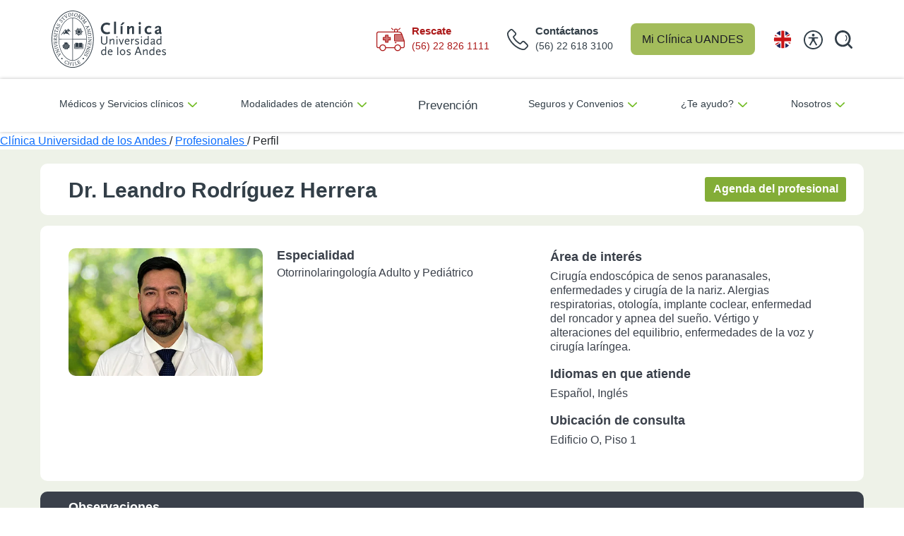

--- FILE ---
content_type: text/html; charset=utf-8
request_url: https://www.clinicauandes.cl/profesionales/perfil/dr-leandro-rodriguez-herrera
body_size: 15205
content:
 <!DOCTYPE html> <html lang="es"> <head> <script>
    var prefix = ['xxx', 'yyy', 'zzz'],
      middle = ['123', '678', '91011'],
      suffix = ['rst', 'njk', 'hxp'],

      random = function () {
        return Math.floor(Math.random() * 3);
      };

    var customUserId = prefix[random()] + '.' + middle[random()] + '@' + suffix[random()];

  </script> <script>dataLayer = [{ "userId": customUserId }];</script> <!-- Google Tag Manager --> <script>(function (w, d, s, l, i) {
      w[l] = w[l] || []; w[l].push({
        'gtm.start':
          new Date().getTime(), event: 'gtm.js'
      }); var f = d.getElementsByTagName(s)[0],
        j = d.createElement(s), dl = l != 'dataLayer' ? '&l=' + l : ''; j.async = true; j.src =
          'https://www.googletagmanager.com/gtm.js?id=' + i + dl; f.parentNode.insertBefore(j, f);
    })(window, document, 'script', 'dataLayer', 'GTM-M7JF9DM');</script> <!-- End Google Tag Manager --> <!-- Start of HubSpot Embed Code --> <script type="text/javascript" id="hs-script-loader" async defer src="//js.hs-scripts.com/45123327.js"></script> <!-- End of HubSpot Embed Code --> <title>
	Dr. Leandro Rodr&#237;guez Herrera | Cl&#237;nica UANDES
</title> <meta http-equiv="Content-Type" content="text/html; charset=UTF-8" /> <meta http-equiv="X-UA-Compatible" content="IE=edge,chrome=1"> <meta name="viewport" content="width=device-width,initial-scale=1"> <meta name="author" content="Clínica Universidad de los Andes"> <link rel="icon" href="/assets/images/favicon.ico?2025.12.16" /> <link rel="stylesheet" href="/assets/css/bundle.min.css?2025.08.14" type="text/css"> <link rel="stylesheet" href="/assets-new-home/css/styles.min.css?2025.12.16" type="text/css">  <!-- Presenta errores (Deshabilitado de manera general 26-04-2023)

  Solo es necesario en 3 paginas de seguros (Fue cargado de manera manual en las 3 paginas)
  
  <script>
    window.addEventListener("message", function (message) {
      if (message) {
        var data = JSON.parse(message.data);
        dataLayer.push({
          'event': data.event,
        });
      }
    }, false);
  </script>
  --> <meta name="description" content="Dr. Leandro Rodríguez Herrera - Otorrinolaringología Adulto y Pediátrico" /><meta property="og:title" content="Dr. Leandro Rodr&#237;guez Herrera | Cl&#237;nica UANDES" /><meta property="og:description" content="Dr. Leandro Rodr&#237;guez Herrera - Otorrinolaringolog&#237;a Adulto y Pedi&#225;trico" /><meta property="og:type" content="website" /><meta property="og:url" content="https://www.clinicauandes.cl/profesionales/perfil/dr-leandro-rodriguez-herrera" /><meta property="og:site_name" content="Uandes" /><style type="text/css" media="all">.grecaptcha-badge {
     visibility: hidden;
}
.stickyHours img {
    aspect-ratio: 1/1;
    width: 29px;
    padding: 0px!important;
    margin-right: 1.5rem;
}</style><style type="text/css" media="all">header nav ul li:nth-child(6) a i {
    display:none;
}
.mb-acordeon {
    margin-bottom: 3rem;
}


.ua-footer.uandes-custom .ua-newsletter input#Email-1 {
    width: 280px!important;
}
.uandes-navbar-mobile .boxMob-select-language .esconde {
    display: block!important;
}


/* Tamaño de imagenes (Mejora CLS) */
.ua-header .navbar-brand img {
    display: inline-block;
    width: 162px;
    aspect-ratio: 162/82;
}
.ua-header.uandes-custom.sticky .logo img {
    width: 88px;
    height: 44px;
}
.ua-footer.uandes-custom .logo-footer {
    width: 175px;
    height: 89px;
}
.ua-footer.uandes-custom .logo-footer-2 {
    width: 80px;
    height: 94px;
}
.ua-footer.uandes-custom .logo-footer-3 {
    width: 76px;
    height: 76px;
}</style><style type="text/css" media="all">.box-select-language .menu-lfi-idioma-cua {list-style: none;padding: 0;}
.ua-header .box-select-language .select-language:after {display: none;}
.ua-header.uandes-custom .nav-item .box-select-language .menu-lfi-idioma-cua a {font-size: 15px;font-family: sans-serif;}

.ua-header #navbarSupportedContent .boxMob-select-language .select-language:after { right: 10px; display: none;}
.boxMob-select-language { display: flex; }
.boxMob-select-language .menu-lfi-idioma-cua li { padding-left: 0;}
.boxMob-select-language .menu-lfi-idioma-cua li a { font-size: 15px;
    padding: 0;
    color: #000;
    text-decoration: none;
    font-family: sans-serif !important;}

.sin-idioma { width: 140px !important;}
@media only screen and (max-width: 1200px) {
  .sin-idioma { width: 112px !important;}
}


.esconde {
 display:none !important; 
}

@media only screen and (max-width: 991px) {
  .uandes-navbar-mobile .boxMob-select-language {
    position: absolute;
    width: 92px;
    top: 2.7rem;
    left: auto;
    right: 9rem;
    overflow: hidden;
}
  .boxMob-select-language .col-md-4 {flex: 0 0 auto;
    width: 30px;
    padding-left: 0; padding-right: 0;}
  .boxMob-select-language .col-md-4 img { padding-right: 0 !important; }
  .boxMob-select-language .col-md-8 {flex: 0 0 auto;
    width: 40px;}
}
@media only screen and (max-width: 769px) {
.uandes-navbar-mobile .boxMob-select-language {
     position: absolute;
    width: 62px;
    left: auto;
    right: 6.4rem;
    top: 1.9rem;
    overflow: hidden;
}
}</style><style type="text/css" media="all">.btn-accessibility {
  left: -70px;
}
.sticky-accessibility {
  right: 74px;
}</style><style type="text/css" media="all">.s-reserva {
    background: #EEF2E8;
    padding: 20px 0;
    color: #3A404A;
}

.s-reserva .container {
    max-width: 1190px;
}

.medico-tratante-top {
    background: #fff;
    display: flex;
    border-radius:10px;
    justify-content: flex-end;;
    align-items: center;
    padding: 14px 20px 14px 40px;
    margin-bottom: 15px;
    flex-direction:row;
}

.medico-tratante-top h1 {
    font-size: 30px;
    margin: 3px 0 0;
    font-weight: 800;
    line-height: 1;
    flex: auto;
}

@media only screen and (max-width: 768px) {
    .medico-tratante-top {
        flex-direction: column;
        border-radius:10px;
        padding: 14px 10px;
    }
}

.btn-ua {
    font-size: 16px !important;
    width: 140px !important;
    height: 35px !important;
}

.btn-ua {
    background: #D3D3D3;
    width: 97px;
    max-width: 100%;
    height: 23.75px;
    border-radius: 3.13px;
    border: none;
    font-weight: 600;
    font-size: 8.75px;
    color: #fff;
    display: inline-flex;
    align-items: center;
    justify-content: center;
    text-align: center;
    padding: 2.5px;
    text-decoration: none;
    cursor: pointer;
}

.medico-tratante-top .btn-ua {
    width: 200px !important;
}

.btn-ua.activo {
    background: #83AD37;
    margin:5px;
}

.btn-ua.activo2 {
    background: #EB8611;
    margin:5px;
}

@media only screen and (max-width: 768px) {
    .btn-ua.activo .btn-ua-activo2 {
    margin:10px;
    }
}

.ficha-medico-tratante {
    display: flex;
    padding: 32px 40px;
    border-radius:10px;
    background: #fff;
    margin-bottom: 15px;
}

.ficha-medico-tratante__izq {
    display: flex;
    width: 60%;
    min-width: 60%;
}

.ficha-medico-tratante__izq figure {
    width: 275px;
    margin-right: 20px;
}

.ficha-medico-tratante__izq figure img {
    width: 275px;
    border-radius:10px;
}

.ficha-medico-tratante .datos-medico {
    padding-right: 30px;
}

.ficha-medico-tratante__izq .datos-medico {
    flex-grow: 1;
}

.ficha-medico-tratante__der {
    width: 40%;
    min-width: 40%;
    padding-left: 30px;
}

.ficha-medico-tratante .datos-medico .item-dato h5 {
    margin: 0 0 4px;
    font-size: 18px;
    font-weight: 600;
}
.ficha-medico-tratante .datos-medico .item-dato h5 .icono-titulo {
    vertical-align: middle;
    width: 25px;
    text-align: center;
    margin-bottom: 5px;
    display: inline-block;
    margin-left: -30px;
}
.ficha-medico-tratante .datos-medico .item-dato p {
    font-size: 16px;
    line-height: 1.3;
}

@media only screen and (max-width: 991px) {
    .ficha-medico-tratante {
        flex-direction: column;
        padding: 22px;
    }
}

@media only screen and (max-width: 991px) {
    .ficha-medico-tratante__izq {
        width: 100%;
        min-width: 100%;
        flex-direction: column;
    }

    .ficha-medico-tratante__izq figure {
        width: 100%;
        margin-right: 0;
        margin-bottom: 20px;
    }

    .ficha-medico-tratante__der {
        width: 100%;
        min-width: 100%;
    }

    .medico-tratante-top h1 {
        font-size: 20px;
        margin-bottom: 10px;
    }
}

.observaciones-medico {
    margin-bottom: 15px;
    border-radius:10px;
}

.observaciones-medico__header {
    background: #3A404A;
    border-radius: 10px 10px 0px 0px;
    padding: 12px 40px 10px;
}

.observaciones-medico__header h3 {
    margin: 0;
    color: #fff;
    font-size: 18px;
    font-weight: 600;
}

.observaciones-medico__body {
    background: #fff;
    border-radius: 0px 0px 10px 10px;
    padding: 20px 40px;
}

.observaciones-medico__body ul {
    list-style: none;
    padding: 0;
}

.observaciones-medico__body ul li {
    font-size: 16px;
    position: relative;
    padding-left: 12px;
    margin-bottom: 10px;
}

.observaciones-medico__body ul li:before {
    content: "";
    width: 4px;
    height: 4px;
    border-radius: 50%;
    background: #83AD37;
    position: absolute;
    left: 0;
    top: 8px;
}

.cuadro-medico {
    padding: 24px 40px;
    border-radius:10px;
    background: #fff;
    margin-bottom: 15px;
    height: 100%;
}

.cuadro-medico h4 {
    margin: 0 0 10px;
    font-size: 18px;
    font-weight: 600;
}

@media only screen and (max-width: 991px) {
    .observaciones-medico__header {
        border-radius:10px;
        padding: 12px 20px 10px;
    }

    .cuadro-medico {
        border-radius:10px;
        padding: 20px 20px 10px;
    }
}</style><style type="text/css" media="all">.this-list {
	margin: 2rem 0rem;
}
.this-list .col-lg-4,
.this-list .col-lg-6 {
	margin-bottom: 2rem;
	display: flex;
	justify-content: center;
}

.this-list  .botones.flex-center {
	justify-content: space-around !important;
}

@media (min-width: 992px) {
  .this-list  .botones.flex-center {
	  display: flex;
  }
  .this-list  .botones.flex-center .btn.btn-verde {
	  color: #fff;
  }

  .this-list  .botones-mobile {
	  display: none;
  }

}

@media (max-width: 991px) {
  .this-list  .botones.flex-center {
	  display: none;
  }

  .this-list  .botones-mobile {
	  display: flex;
    justify-content: space-around;
  }

  .this-list  .box-esp figure,
  .this-list  .box-esp figure img {
	  width: 100% !important;
  }
}

aside .grid-esp .box-esp .texto-esp .botones a {
  margin: 0 5px;
  font-size: .58em;
  padding: 0.6em 1.2em;
  color: #fff;
}


/* Tamaño de imagenes (Mejora CLS) */
.ficha-doctor figure img {
  width: 100%;
  aspect-ratio: 398/263;
  object-fit: cover;
}

.titulo-doctor img {
  width: 37px;
  height: 35px;
}

.titulo-doctor img.ic-doc {
  width: 32px;
  height: 35px;
}
.medico-tratante-top .btn-ua:hover {
    color: #fff;
    text-transform: none;
}</style><meta name="Generator" content="Sitefinity 15.3.8528.0 DX" /><link rel="canonical" href="https://www.clinicauandes.cl/profesionales/perfil/dr-leandro-rodriguez-herrera" />
                                        <script type = 'text/javascript' >
                                           window.__lc = window.__lc || {};
                                                    window.__lc.license = 11544998;
                                                    (function() {
                                                        var lc = document.createElement('script'); lc.type = 'text/javascript'; lc.async = true;
                                                        lc.src = ('https:' == document.location.protocol ? 'https://' : 'http://') + 'cdn.livechatinc.com/tracking.js';
                                                        var s = document.getElementsByTagName('script')[0]; s.parentNode.insertBefore(lc, s);
                                                    })();
                                        </script><script type="application/json" id="sf-insight-metadata">
	{"contentMetadata":"{\"Id\":\"fd76618d-508e-4e72-aa43-9dcb93bb056f\",\"ContentType\":\"Profesionales\",\"Title\":\"Dr. Leandro Rodríguez Herrera\",\"CanonicalTitle\":\"Dr. Leandro Rodríguez Herrera\",\"CanonicalUrl\":\"https://www.clinicauandes.cl/profesionales/perfil/dr-leandro-rodriguez-herrera\",\"Language\":\"es\",\"CreatedOn\":\"2019-12-19T18:53:46Z\",\"ModifiedOn\":\"2025-11-05T14:22:19.59Z\",\"SiteId\":\"6cc1caa0-09a1-49c0-9f51-f29eb66b6741\",\"SiteName\":\"Uandes\",\"ModuleName\":\"Profesionales\",\"Hierarchies\":[{\"Id\":\"5b91f459-1c23-44f1-8754-654781ab8e43\",\"Title\":\"Centro de Oído\",\"Parent\":{\"Id\":\"7d194da8-7112-4c2f-9aa3-caaf183b277c\",\"Title\":\"Centros - Programas\"}},{\"Id\":\"d5006f61-2352-4a13-a5a9-98a5abba7ebd\",\"Title\":\"Otorrinolaringología\",\"Parent\":{\"Id\":\"c0cfd2e5-3d40-4ccd-a507-e8d348f40cd6\",\"Title\":\"Especialidades\"}}],\"SFDataProviderName\":\"OpenAccessProvider\",\"PageId\":\"5a2df45f-6d31-4da3-b674-b67ff5fdd72e\",\"PageTitle\":\"Perfil\",\"PageCanonicalTitle\":\"Perfil\",\"PageCanonicalUrl\":\"https://www.clinicauandes.cl/profesionales/perfil\"}","videosMetadata":"[]"}
</script><script type="application/json" id="sf-insight-settings">
	{"apiServerUrl":"https://api.insight.sitefinity.com","apiKey":"8c807b24-3431-2be4-2d99-a2030a277800","applicationName":"Website","trackingCookieDomain":"","keepDecTrackingCookieOnTrackingConsentRejection":false,"slidingExpirationForTrackingCookie":false,"maxAgeForTrackingCookieInDays":365,"trackYouTubeVideos":true,"crossDomainTrackingEntries":["www.clinicauandes.cl"],"strategy":"Persist|False","docsHrefTestExpressions":[".*\\/docs\\/.+\\.{1}.+((\\?|\\\u0026)sfvrsn=.+){1}$",".+((\\?|\\\u0026)sf_dm_key=.+){1}$"],"sessionLengthInMinutes":30,"trackVimeoVideos":true,"useSecureCookies":true}
</script><script type="text/javascript" src="/WebResource.axd?d=[base64]&amp;t=638981375920000000">

</script><script src="https://cdn.insight.sitefinity.com/sdk/sitefinity-insight-client.min.3.1.44.js" crossorigin="" async="async">

</script> <script type="text/javascript">
(function() {
    function load_script() {                   
        var s = document.createElement('script');
        s.id = 'hs-script-loader'
        s.type = 'text/javascript';
        s.async = true;
        s.src = '//js.hs-scripts.com/45123327.js';
        var x = document.getElementsByTagName('script')[0];
        x.parentNode.insertBefore(s, x);
    }

    function handle_tracking_change(canTrack) {
        if (canTrack) {
            load_script();
        }
        else {
            if (typeof(_hsq) !== 'undefined') {
                _hsq.push(['revokeCookieConsent']);
            }
        }
    }

    function on_content_loaded() {
        if (window.TrackingConsentManager) {
            TrackingConsentManager.addEventListener('ConsentChanged', handle_tracking_change);
            handle_tracking_change(TrackingConsentManager.canTrackCurrentUser());
        }
        else {
            handle_tracking_change(true);
        }
    }

    if (window.addEventListener) window.addEventListener('DOMContentLoaded', on_content_loaded, false);
    else if (window.attachEvent) window.attachEvent('onload', on_content_loaded);
})();
</script></head> <body> <!-- Google Tag Manager (noscript) --> <noscript><iframe src="https://www.googletagmanager.com/ns.html?id=GTM-M7JF9DM" height="0" width="0"
      style="display:none;visibility:hidden"></iframe></noscript> <!-- End Google Tag Manager (noscript) -->  <!-- ORDEN 01 MENU MOBILE --> 








<!-- Menu mobile -->
<section class="cua-header-mobile d-block d-lg-none"><nav class="container d-flex nav_mobile"><a target="_parent" href="https://www.clinicauandes.cl"><img alt="Clínica UANDES" src="/assets-new-home/images/logo-header.svg" data-sf-ec-immutable="" /></a>

 <div class="button_group"><div class="button_nav"><img id="button_phone_mobile" alt="rescate" src="/assets-new-home/images/ico_phone_red.svg" width="30" data-sf-ec-immutable="" /></div><div class="button_nav"><a target="_blank" href="/mi-clinica-uandes"><img alt="mi_clinica" src="/assets-new-home/images/ico_user_mobile.svg" width="32" data-sf-ec-immutable="" /></a>
 </div><div class="button_nav button_menu" id="button_menu"><img alt="mi_clinica" src="/assets/images/ico_bars.svg" width="30" data-sf-ec-immutable="" /></div></div><div class="desplegable_phone hide"><div class="central"><a href="tel:56 22 618 3100"><img src="/assets-new-home/images/header-phone-mobile.svg" alt="" data-sf-ec-immutable="" /><span>Cont&aacute;ctanos</span> (56) 22 618 3100</a>
 </div><div class="rescate"><a href="tel:56 22 826 1111"><img src="/assets-new-home/images/header-ambulancia-mobile.svg" alt="" data-sf-ec-immutable="" /><span>Rescate</span> (56) 22 826 1111</a>
 </div></div></nav><nav class="main_menu_mobile_buttons hide"><div class="button_search"><input type="search" id="texto_buscar_mobile" /><img id="buscar_lupa_mobile" alt="search" src="/assets-new-home/images/ico_lupa.svg" width="25" data-sf-ec-immutable="" /></div><div class="list_menu"><div class="btn_menu"><span id="btn_menu_mobile_1"><img src="/assets-new-home/images/ico_arrow_menu.svg" alt="" data-sf-ec-immutable="" />M&eacute;dicos y Servicios cl&iacute;nicos</span>
 </div><div class="btn_menu"><span id="btn_menu_mobile_2"><img src="/assets-new-home/images/ico_arrow_menu.svg" alt="" data-sf-ec-immutable="" />Modalidades de atenci&oacute;n</span>
 </div><div class="btn_menu"><a href="/prevencion-y-bienestar"><span><img src="/assets-new-home/images/ico_arrow_menu.svg" alt="" data-sf-ec-immutable="" />Prevenci&oacute;n</span>
 </a>
 </div><div class="btn_menu"><span id="btn_menu_mobile_4"><img src="/assets-new-home/images/ico_arrow_menu.svg" alt="" data-sf-ec-immutable="" />Seguros y Convenios</span>
 </div><div class="btn_menu"><span id="btn_menu_mobile_5"><img src="/assets-new-home/images/ico_arrow_menu.svg" alt="" data-sf-ec-immutable="" />&iquest;Te ayudo?</span>
 </div><div class="btn_menu" style="border:0;"><span id="btn_menu_mobile_6"><img src="/assets-new-home/images/ico_arrow_menu.svg" alt="" data-sf-ec-immutable="" />Nosotros</span>
 </div><div class="paciente_internacional"><a href="/en/international-patient"><img alt="idioma" src="/assets-new-home/images/ico_idioma.svg" width="27" data-sf-ec-immutable="" />International patient
                </a>
 </div></div><!-- .list_menu -->


 <div class="submenu_mobile menu_mobile_1 hide"><div class="btn_regresar"><img src="/assets-new-home/images/btn_regresar.svg" alt="" data-sf-ec-immutable="" />Volver</div><div class="categorias"><p class="titulo_categoria">Equipos m&eacute;dicos</p><ul><li><a href="/medicos-y-especialidades/buscador-de-medicos"><img src="/assets-new-home/images/arrow_submenu_mobile.svg" alt="" data-sf-ec-immutable="" />M&eacute;dicos y profesionales</a></li><li><a href="/medicos-y-especialidades/especialidades"><img src="/assets-new-home/images/arrow_submenu_mobile.svg" alt="" data-sf-ec-immutable="" />Especialidades</a></li><li><a href="/centros-y-programas"><img src="/assets-new-home/images/arrow_submenu_mobile.svg" alt="" data-sf-ec-immutable="" />Centros y Programas</a></li><li><a href="/centros-y-programas/centro-de-cancer"><img src="/assets-new-home/images/arrow_submenu_mobile.svg" alt="" data-sf-ec-immutable="" />Centro de C&aacute;ncer</a></li></ul></div><div class="categorias"><p class="titulo_categoria">Servicios y unidades</p><ul><li><a href="/servicios-en-linea/resultado-de-examenes"><img src="/assets-new-home/images/arrow_submenu_mobile.svg" alt="" data-sf-ec-immutable="" />Resultados de ex&aacute;menes</a></li><li><a href="/servicios-y-unidades/laboratorio"><img src="/assets-new-home/images/arrow_submenu_mobile.svg" alt="" data-sf-ec-immutable="" />Laboratorio</a></li><li><a href="/servicios-y-unidades/imagenes"><img src="/assets-new-home/images/arrow_submenu_mobile.svg" alt="" data-sf-ec-immutable="" />Im&aacute;genes</a></li><li><a href="/medicos-y-especialidades/especialidades/kinesiologia"><img src="/assets-new-home/images/arrow_submenu_mobile.svg" alt="" data-sf-ec-immutable="" />Kinesiolog&iacute;a</a></li><li><a href="/medicos-y-especialidades/especialidades/terapia-ocupacional"><img src="/assets-new-home/images/arrow_submenu_mobile.svg" alt="" data-sf-ec-immutable="" />Terapia ocupacional</a></li><li><a href="/servicios-y-unidades/atencion-ambulatoria/unidad-medico-de-cabecera"><img src="/assets-new-home/images/arrow_submenu_mobile.svg" alt="" data-sf-ec-immutable="" />M&eacute;dico de Cabecera</a></li><li><a href="/servicios-y-unidades/vacunatorio"><img src="/assets-new-home/images/arrow_submenu_mobile.svg" alt="" data-sf-ec-immutable="" />Vacunatorio</a></li><li><a href="/servicios-y-unidades/atencion-ambulatoria/endoscopia"><img src="/assets-new-home/images/arrow_submenu_mobile.svg" alt="" data-sf-ec-immutable="" />Endoscop&iacute;a</a></li><li><a href="/medicos-y-especialidades/especialidades/odontologia"><img src="/assets-new-home/images/arrow_submenu_mobile.svg" alt="" data-sf-ec-immutable="" />Dental</a></li><li><a href="/examenes-y-procedimientos/procedimientos"><img src="/assets-new-home/images/arrow_submenu_mobile.svg" alt="" data-sf-ec-immutable="" />Procedimientos</a></li><li><a href="/seguros-convenios/convenio-mass-general"><img src="/assets-new-home/images/arrow_submenu_mobile.svg" alt="" data-sf-ec-immutable="" />Segunda opini&oacute;n EE.UU.</a></li><li><a href="/servicios-y-unidades/banco-de-sangre"><img src="/assets-new-home/images/arrow_submenu_mobile.svg" alt="" data-sf-ec-immutable="" />Banco de Sangre</a></li><li><a href="/servicios-y-unidades"><img src="/assets-new-home/images/arrow_submenu_mobile.svg" alt="" data-sf-ec-immutable="" />Otros</a></li></ul></div><div class="categorias m-0"><p class="titulo_categoria">Hospitalizaci&oacute;n</p><ul><li><a href="/maternidad"><img src="/assets-new-home/images/arrow_submenu_mobile.svg" alt="" data-sf-ec-immutable="" />Maternidad</a></li><li><a href="/cirugia"><img src="/assets-new-home/images/arrow_submenu_mobile.svg" alt="" data-sf-ec-immutable="" />Cirug&iacute;a</a></li><li><a href="/servicios-y-unidades/cirugia-y-hospitalizacion/hospitalizacion"><img src="/assets-new-home/images/arrow_submenu_mobile.svg" alt="" data-sf-ec-immutable="" />Hospitalizaci&oacute;n</a></li></ul></div></div><div class="submenu_mobile menu_mobile_2 hide"><div class="btn_regresar"><img src="/assets-new-home/images/btn_regresar.svg" alt="" data-sf-ec-immutable="" />Volver</div><div class="categorias mt-2"><ul><li><a href="/reserva-de-horas-presencial"><img src="/assets-new-home/images/arrow_submenu_mobile.svg" alt="" data-sf-ec-immutable="" />Presencial</a></li><li><a href="/servicios-y-unidades/atencion-a-domicilio"><img src="/assets-new-home/images/arrow_submenu_mobile.svg" alt="" data-sf-ec-immutable="" />Atenci&oacute;n a domicilio</a></li><li><a href="/servicios-y-unidades/atencion-ambulatoria/unidad-de-hospitalizacion-domiciliaria"><img src="/assets-new-home/images/arrow_submenu_mobile.svg" alt="" data-sf-ec-immutable="" />Hospitalizaci&oacute;n domiciliaria</a></li><li><a href="/servicios-y-unidades/telemedicina"><img src="/assets-new-home/images/arrow_submenu_mobile.svg" alt="" data-sf-ec-immutable="" />Telemedicina</a></li><li><a href="/servicio-de-teleurgencia"><img src="/assets-new-home/images/arrow_submenu_mobile.svg" alt="" data-sf-ec-immutable="" />TeleUrgencia</a></li><li><a href="/servicios-en-linea/paciente-regional"><img src="/assets-new-home/images/arrow_submenu_mobile.svg" alt="" data-sf-ec-immutable="" />Pacientes de Regiones</a></li><li><a href="/paciente-internacional"><img src="/assets-new-home/images/arrow_submenu_mobile.svg" alt="" data-sf-ec-immutable="" />Pacientes Internacionales</a></li></ul></div></div><div class="submenu_mobile menu_mobile_4 hide"><div class="btn_regresar"><img src="/assets-new-home/images/btn_regresar.svg" alt="" data-sf-ec-immutable="" />Volver</div><div class="categorias mt-2"><ul><li><a href="/seguros"><img src="/assets-new-home/images/arrow_submenu_mobile.svg" alt="" data-sf-ec-immutable="" />Seguros</a></li><li><a href="/convenio-de-accidentes"><img src="/assets-new-home/images/arrow_submenu_mobile.svg" alt="" data-sf-ec-immutable="" />Convenio de Accidentes</a></li><li><a href="/seguros-convenios/convenio-de-maternidad"><img src="/assets-new-home/images/arrow_submenu_mobile.svg" alt="" data-sf-ec-immutable="" />Convenio de Maternidad</a></li><li><a href="/seguros-convenios/prevision/isapres"><img src="/assets-new-home/images/arrow_submenu_mobile.svg" alt="" data-sf-ec-immutable="" />Isapres preferentes</a></li><li><a href="/seguros-convenios/prevision/fonasa"><img src="/assets-new-home/images/arrow_submenu_mobile.svg" alt="" data-sf-ec-immutable="" />Fonasa</a></li></ul></div></div><div class="submenu_mobile menu_mobile_5 hide"><div class="btn_regresar"><img src="/assets-new-home/images/btn_regresar.svg" alt="" data-sf-ec-immutable="" />Volver</div><div class="categorias"><p class="titulo_categoria">Comun&iacute;quese con nosotros</p><ul><li><a href="/servicios-en-linea/felicitaciones-y-sugerencias"><img src="/assets-new-home/images/arrow_submenu_mobile.svg" alt="" data-sf-ec-immutable="" />Felicitaciones</a></li><li><a href="/servicios-en-linea/sugerencias"><img src="/assets-new-home/images/arrow_submenu_mobile.svg" alt="" data-sf-ec-immutable="" />Sugerencias</a></li><li><a href="/servicios-en-linea/reclamos"><img src="/assets-new-home/images/arrow_submenu_mobile.svg" alt="" data-sf-ec-immutable="" />Reclamos</a></li><li><a href="/servicio-al-paciente"><img src="/assets-new-home/images/arrow_submenu_mobile.svg" alt="" data-sf-ec-immutable="" />Oficina Servicio al paciente</a></li><li><a href="/servicios-en-linea/premio-daisy-2021"><img src="/assets-new-home/images/arrow_submenu_mobile.svg" alt="" data-sf-ec-immutable="" />Premio DAISY</a></li></ul></div><div class="categorias"><p class="titulo_categoria">Solicitudes en l&iacute;nea</p><ul><li><a href="/servicios-en-linea/solicitud-de-informacion-clinica"><img src="/assets-new-home/images/arrow_submenu_mobile.svg" alt="" data-sf-ec-immutable="" />Informaci&oacute;n Ficha cl&iacute;nica</a></li><li><a href="/servicios-en-linea/solicitud-de-certificado-ley-21-doc"><img src="/assets-new-home/images/arrow_submenu_mobile.svg" alt="" data-sf-ec-immutable="" />Certificado Ley 21.309</a></li><li><a href="/servicios-en-linea/revision-de-cuentas"><img src="/assets-new-home/images/arrow_submenu_mobile.svg" alt="" data-sf-ec-immutable="" />Solicitud de cuentas</a></li><li><a href="/servicios-en-linea/solicitud-clave-mi-clinica-uandes"><img src="/assets-new-home/images/arrow_submenu_mobile.svg" alt="" data-sf-ec-immutable="" />Solicitud clave M&iacute; Cl&iacute;nica UANDES</a></li><li><a href="/servicios-en-linea/solicitud-de-documentos"><img src="/assets-new-home/images/arrow_submenu_mobile.svg" alt="" data-sf-ec-immutable="" />Otras solicitudes</a></li></ul></div><div class="categorias"><p class="titulo_categoria">Presupuesto</p><ul><li><a href="/aranceles"><img src="/assets-new-home/images/arrow_submenu_mobile.svg" alt="" data-sf-ec-immutable="" />Aranceles</a></li><li><a href="/servicios-en-linea/presupuestos"><img src="/assets-new-home/images/arrow_submenu_mobile.svg" alt="" data-sf-ec-immutable="" />Presupuestos</a></li></ul></div></div><div class="submenu_mobile menu_mobile_6 hide"><div class="btn_regresar"><img src="/assets-new-home/images/btn_regresar.svg" alt="" data-sf-ec-immutable="" />Volver</div><div class="categorias"><p class="titulo_categoria">Quienes somos</p><ul><li><a href="/quienes-somos/mision-y-vision"><img src="/assets-new-home/images/arrow_submenu_mobile.svg" alt="" data-sf-ec-immutable="" />Nuestra identidad</a></li><li><a href="/quienes-somos/gobierno-corporativo/equipo-de-administracion"><img src="/assets-new-home/images/arrow_submenu_mobile.svg" alt="" data-sf-ec-immutable="" />Gobierno corporativo</a></li><li><a href="/quienes-somos/capellania"><img src="/assets-new-home/images/arrow_submenu_mobile.svg" alt="" data-sf-ec-immutable="" />Capellan&iacute;a</a></li><li><a href="/quienes-somos/comite-de-etica"><img src="/assets-new-home/images/arrow_submenu_mobile.svg" alt="" data-sf-ec-immutable="" />Comit&eacute; de &eacute;tica</a></li><li><a href="/sostenibilidad"><img src="/assets-new-home/images/arrow_submenu_mobile.svg" alt="" data-sf-ec-immutable="" />Sostenibilidad</a></li><li><a href="/tecnologia-clinica-uandes"><img src="/assets-new-home/images/arrow_submenu_mobile.svg" alt="" data-sf-ec-immutable="" />Tecnolog&iacute;a</a></li><li><a href="/infraestructura"><img src="/assets-new-home/images/arrow_submenu_mobile.svg" alt="" data-sf-ec-immutable="" />Infraestructura</a></li></ul></div><div class="categorias"><p class="titulo_categoria">Docencia e Investigaci&oacute;n</p><ul><li><a href="/docencia-investigacion-extension-cientifica/docencia"><img src="/assets-new-home/images/arrow_submenu_mobile.svg" alt="" data-sf-ec-immutable="" />Docencia</a></li><li><a href="/docencia-investigacion-extension-cientifica/investigacion"><img src="/assets-new-home/images/arrow_submenu_mobile.svg" alt="" data-sf-ec-immutable="" />Investigaci&oacute;n</a></li><li><a href="/docencia-investigacion-extension-cientifica/investigacion/unidad-ensayos-clinicos"><img src="/assets-new-home/images/arrow_submenu_mobile.svg" alt="" data-sf-ec-immutable="" />Ensayos cl&iacute;nicos</a></li><li><a href="/centro-de-entrenamiento-quirurgico-uandes"><img src="/assets-new-home/images/arrow_submenu_mobile.svg" alt="" data-sf-ec-immutable="" />Centro de Entrenamiento Quir&uacute;rgico</a></li><li><a href="/actividades-de-extension/charlas-para-profesionales-de-la-salud"><img src="/assets-new-home/images/arrow_submenu_mobile.svg" alt="" data-sf-ec-immutable="" />Charlas a profesionales</a></li></ul></div><div class="categorias"><p class="titulo_categoria">Informaci&oacute;n al paciente</p><ul><li><a href="/noticias"><img src="/assets-new-home/images/arrow_submenu_mobile.svg" alt="" data-sf-ec-immutable="" />Noticias</a></li><li><a href="/medicos-y-especialidades/diccionario-medico"><img src="/assets-new-home/images/arrow_submenu_mobile.svg" alt="" data-sf-ec-immutable="" />Diccionario m&eacute;dico</a></li><li><a href="/actividades-de-extension/charlas-para-publico-general"><img src="/assets-new-home/images/arrow_submenu_mobile.svg" alt="" data-sf-ec-immutable="" />Charlas a p&uacute;blico general</a></li><li><a href="/quienes-somos/objecion-de-conciencia"><img src="/assets-new-home/images/arrow_submenu_mobile.svg" alt="" data-sf-ec-immutable="" />Objeci&oacute;n de conciencia</a></li><li><a href="/calidad-y-seguridad" src="/assets-new-home/images/arrow_submenu_mobile.svg" alt="">Calidad y seguridad</a></li><li><a href="/horario-de-atencion"><img src="/assets-new-home/images/arrow_submenu_mobile.svg" alt="" data-sf-ec-immutable="" />Horarios</a></li></ul></div></div></nav><!-- .main_menu_mobile_buttons -->
</section>
 <!-- FIN ORDEN 01 MENU MOBILE --> <!-- ORDEN 02 MENU DESK --> 








<!-- Menu desktop -->
<section class="cua-header-desktop d-none d-lg-block"><nav class="container d-flex"><a target="_parent" href="https://www.clinicauandes.cl"><img alt="Clínica UANDES" src="/assets-new-home/images/logo-header.svg" data-sf-ec-immutable="" /></a>

 <div id="nav_menu" class="button_group"><div class="button_nav" id="rescate"><div class="button_nav_img"><img alt="rescate" src="/assets-new-home/images/ico_ambulancia.svg" width="40" data-sf-ec-immutable="" /></div><div class="button_nav_info rescate"><p>Rescate</p><span>(56) 22 826 1111</span>
 </div></div><div class="button_nav"><div class="button_nav_img"><img alt="mesa central" src="/assets-new-home/images/ico_phone.svg" width="30" data-sf-ec-immutable="" /></div><div class="button_nav_info central"><p>Cont&aacute;ctanos</p><span>(56) 22 618 3100</span>
 </div></div><div class="button_mi_clinica"><a target="_blank" href="/mi-clinica-uandes">Mi Cl&iacute;nica UANDES</a>
 </div><div class="button_nav"><a href="/en/international-patient"><img alt="idioma" src="/assets-new-home/images/ico_idioma.svg" width="27" data-sf-ec-immutable="" /></a>
 </div><div class="button_nav2 accessibility-container"><div class="btn-accessibility" style="left:0;"><img src="/assets-new-home/images/accesibilidad-ico.svg" alt="" data-sf-ec-immutable="" /></div><div class="sticky-accessibility hide"><p class="titulo-ac">Modo accesible</p><p class="sub-titulo-ac">TAMA&Ntilde;O DE LA FUENTE</p><div class="fuente"><a id="agrandar">A <img src="/assets-new-home/images/accesibilidad-btn-mas.svg" alt="mas" data-sf-ec-immutable="" /></a>
 <a id="disminuir">A <img src="/assets-new-home/images/accesibilidad-btn-menos.svg" alt="menos" data-sf-ec-immutable="" /></a>
 </div><a class="ac-btn" id="lectura"><span><img class="mx-2 ico-ace" src="/assets-new-home/images/accesibilidad-btn-ojo.svg" alt="guia de lectura" data-sf-ec-immutable="" /></span> Gu&iacute;a de Lectura</a>
 <a class="ac-btn" id="contraste"><span><img class="mx-2 ico-ace" src="/assets-new-home/images/accesibilidad-btn-contraste.svg" alt="contraste" data-sf-ec-immutable="" /></span> Activar Constraste</a>
 <a class="ac-btn" id="resaltar"><span><img class="mx-2 ico-ace" src="/assets-new-home/images/accesibilidad-btn-resaltador.svg" alt="resaltador" data-sf-ec-immutable="" /></span> Resaltar Objetos</a>
 <a class="ac-btn" id="cursor"><span><img class="mx-2 ico-ace" src="/assets-new-home/images/accesibilidad-btn-cursor.svg" alt="agrandar cursor" data-sf-ec-immutable="" /></span> Agrandar Cursor</a>
 </div><!-- Cursor lectura -->
 <div class="cursor" style="background-color:transparent !important;"><div class="hl" style="top:918px;"></div></div></div><div class="button_nav2"><img id="show_search_general" alt="search" src="/assets-new-home/images/ico_lupa.svg" width="25" data-sf-ec-immutable="" /></div></div><div class="button_group hide" id="search_general"><div class="button_search"><input type="search" id="texto_buscar_sticky_principal" /><img id="buscar_lupa_principal" alt="search" src="/assets-new-home/images/ico_lupa.svg" width="25" data-sf-ec-immutable="" /></div><img class="btn_close_search" id="btn_close_search1" alt="search" src="/assets-new-home/images/ico_cerrar.svg" width="20" data-sf-ec-immutable="" /></div></nav><div class="shadow_menu" id="head-sticky"><nav class="container d-flex main_menu_buttons"><a class="logo_sticky" target="_parent" href="https://www.clinicauandes.cl"><img alt="Clínica UANDES" src="/assets-new-home/images/logo_CUA.svg" data-sf-ec-immutable="" /></a>

 <div class="btn_menu"><button id="btn_menu_1">M&eacute;dicos y Servicios cl&iacute;nicos <img src="/assets-new-home/images/ico_arrow_menu.svg" alt="" data-sf-ec-immutable="" /></button><div class="cua_submenu opcion_1 hide"><div class="categorias"><p class="titulo_categoria">Equipos m&eacute;dicos</p><ul><li><a id="mainmenu" href="/medicos-y-especialidades/buscador-de-medicos"><img src="/assets-new-home/images/arrow_submenu_mobile.svg" alt="" data-sf-ec-immutable="" />M&eacute;dicos y profesionales</a></li><li><a id="mainmenu" href="/medicos-y-especialidades/especialidades"><img src="/assets-new-home/images/arrow_submenu_mobile.svg" alt="" data-sf-ec-immutable="" />Especialidades</a></li><li><a id="mainmenu" href="/centros-y-programas"><img src="/assets-new-home/images/arrow_submenu_mobile.svg" alt="" data-sf-ec-immutable="" />Centros y Programas</a></li><li><a id="mainmenu" href="/centros-y-programas/centro-de-cancer"><img src="/assets-new-home/images/arrow_submenu_mobile.svg" alt="" data-sf-ec-immutable="" />Centro de C&aacute;ncer</a></li></ul></div><div class="categorias"><p class="titulo_categoria">Servicios y unidades</p><div class="d-flex"><ul style="margin-right:20px;"><li><a href="/servicios-en-linea/resultado-de-examenes"><img src="/assets-new-home/images/arrow_submenu_mobile.svg" alt="" data-sf-ec-immutable="" />Resultados de ex&aacute;menes</a></li><li><a href="/servicios-y-unidades/laboratorio"><img src="/assets-new-home/images/arrow_submenu_mobile.svg" alt="" data-sf-ec-immutable="" />Laboratorio</a></li><li><a href="/servicios-y-unidades/imagenes"><img src="/assets-new-home/images/arrow_submenu_mobile.svg" alt="" data-sf-ec-immutable="" />Im&aacute;genes</a></li><li><a href="/medicos-y-especialidades/especialidades/kinesiologia"><img src="/assets-new-home/images/arrow_submenu_mobile.svg" alt="" data-sf-ec-immutable="" />Kinesiolog&iacute;a</a></li><li><a href="/medicos-y-especialidades/especialidades/terapia-ocupacional"><img src="/assets-new-home/images/arrow_submenu_mobile.svg" alt="" data-sf-ec-immutable="" />Terapia ocupacional</a></li><li><a href="/servicios-y-unidades/atencion-ambulatoria/unidad-medico-de-cabecera"><img src="/assets-new-home/images/arrow_submenu_mobile.svg" alt="" data-sf-ec-immutable="" />M&eacute;dico de Cabecera</a></li><li><a href="/servicios-y-unidades/vacunatorio"><img src="/assets-new-home/images/arrow_submenu_mobile.svg" alt="" data-sf-ec-immutable="" />Vacunatorio</a></li></ul><ul><li><a href="/servicios-y-unidades/atencion-ambulatoria/endoscopia"><img src="/assets-new-home/images/arrow_submenu_mobile.svg" alt="" data-sf-ec-immutable="" />Endoscop&iacute;a</a></li><li><a href="/medicos-y-especialidades/especialidades/odontologia"><img src="/assets-new-home/images/arrow_submenu_mobile.svg" alt="" data-sf-ec-immutable="" />Dental</a></li><li><a href="/examenes-y-procedimientos/procedimientos"><img src="/assets-new-home/images/arrow_submenu_mobile.svg" alt="" data-sf-ec-immutable="" />Procedimientos</a></li><li><a href="/seguros-convenios/convenio-mass-general"><img src="/assets-new-home/images/arrow_submenu_mobile.svg" alt="" data-sf-ec-immutable="" />Segunda opini&oacute;n EE.UU.</a></li><li><a href="/servicios-y-unidades/banco-de-sangre"><img src="/assets-new-home/images/arrow_submenu_mobile.svg" alt="" data-sf-ec-immutable="" />Banco de Sangre</a></li><li><a href="/servicios-y-unidades"><img src="/assets-new-home/images/arrow_submenu_mobile.svg" alt="" data-sf-ec-immutable="" />Otros</a></li></ul></div></div><div class="categorias m-0"><p class="titulo_categoria">Hospitalizaci&oacute;n</p><ul><li><a href="/maternidad"><img src="/assets-new-home/images/arrow_submenu_mobile.svg" alt="" data-sf-ec-immutable="" />Maternidad</a></li><li><a href="/cirugia"><img src="/assets-new-home/images/arrow_submenu_mobile.svg" alt="" data-sf-ec-immutable="" />Cirug&iacute;a</a></li><li><a href="/servicios-y-unidades/cirugia-y-hospitalizacion/hospitalizacion"><img src="/assets-new-home/images/arrow_submenu_mobile.svg" alt="" data-sf-ec-immutable="" />Hospitalizaci&oacute;n</a></li></ul></div></div></div><div class="btn_menu"><button id="btn_menu_2">Modalidades de atenci&oacute;n <img src="/assets-new-home/images/ico_arrow_menu.svg" alt="" data-sf-ec-immutable="" /></button><div class="cua_submenu opcion_2 hide"><div class="categorias m-0"><ul><li><a href="/reserva-de-horas-presencial"><img src="/assets-new-home/images/arrow_submenu_mobile.svg" alt="" data-sf-ec-immutable="" />Presencial</a></li><li><a href="/servicios-y-unidades/atencion-a-domicilio"><img src="/assets-new-home/images/arrow_submenu_mobile.svg" alt="" data-sf-ec-immutable="" />Atenci&oacute;n a domicilio</a></li><li><a href="/servicios-y-unidades/atencion-ambulatoria/unidad-de-hospitalizacion-domiciliaria"><img src="/assets-new-home/images/arrow_submenu_mobile.svg" alt="" data-sf-ec-immutable="" />Hospitalizaci&oacute;n domiciliaria</a></li><li><a href="/servicios-y-unidades/telemedicina"><img src="/assets-new-home/images/arrow_submenu_mobile.svg" alt="" data-sf-ec-immutable="" />Telemedicina</a></li><li><a href="/servicio-de-teleurgencia"><img src="/assets-new-home/images/arrow_submenu_mobile.svg" alt="" data-sf-ec-immutable="" />TeleUrgencia</a></li><li><a href="/servicios-en-linea/paciente-regional"><img src="/assets-new-home/images/arrow_submenu_mobile.svg" alt="" data-sf-ec-immutable="" />Pacientes de Regiones</a></li><li><a href="/paciente-internacional"><img src="/assets-new-home/images/arrow_submenu_mobile.svg" alt="" data-sf-ec-immutable="" />Pacientes Internacionales</a></li></ul></div></div></div><div class="btn_menu"><a href="/prevencion-y-bienestar">Prevenci&oacute;n</a></div><div class="btn_menu"><button id="btn_menu_4">Seguros y Convenios <img src="/assets-new-home/images/ico_arrow_menu.svg" alt="" data-sf-ec-immutable="" /></button><div class="cua_submenu opcion_4 hide"><div class="categorias m-0"><ul><li><a href="/seguros"><img src="/assets-new-home/images/arrow_submenu_mobile.svg" alt="" data-sf-ec-immutable="" />Seguros</a></li><li><a href="/convenio-de-accidentes"><img src="/assets-new-home/images/arrow_submenu_mobile.svg" alt="" data-sf-ec-immutable="" />Convenio de Accidentes</a></li><li><a href="/seguros-convenios/convenio-de-maternidad"><img src="/assets-new-home/images/arrow_submenu_mobile.svg" alt="" data-sf-ec-immutable="" />Convenio de Maternidad</a></li><li><a href="/seguros-convenios/prevision/isapres"><img src="/assets-new-home/images/arrow_submenu_mobile.svg" alt="" data-sf-ec-immutable="" />Isapres preferentes</a></li><li><a href="/seguros-convenios/prevision/fonasa"><img src="/assets-new-home/images/arrow_submenu_mobile.svg" alt="" data-sf-ec-immutable="" />Fonasa</a></li></ul></div></div></div><div class="btn_menu"><button id="btn_menu_5">&iquest;Te ayudo? <img src="/assets-new-home/images/ico_arrow_menu.svg" alt="" data-sf-ec-immutable="" /></button><div class="cua_submenu opcion_5 hide"><div class="categorias"><p class="titulo_categoria">Comun&iacute;quese <br />con nosotros</p><ul><li><a href="/servicios-en-linea/felicitaciones-y-sugerencias"><img src="/assets-new-home/images/arrow_submenu_mobile.svg" alt="" data-sf-ec-immutable="" />Felicitaciones</a></li><li><a href="/servicios-en-linea/sugerencias"><img src="/assets-new-home/images/arrow_submenu_mobile.svg" alt="" data-sf-ec-immutable="" />Sugerencias</a></li><li><a href="/servicios-en-linea/reclamos"><img src="/assets-new-home/images/arrow_submenu_mobile.svg" alt="" data-sf-ec-immutable="" />Reclamos</a></li><li><a href="/servicio-al-paciente"><img src="/assets-new-home/images/arrow_submenu_mobile.svg" alt="" data-sf-ec-immutable="" />Oficina Servicio al paciente</a></li><li><a href="/servicios-en-linea/premio-daisy-2021"><img src="/assets-new-home/images/arrow_submenu_mobile.svg" alt="" data-sf-ec-immutable="" />Premio DAISY</a></li></ul></div><div class="categorias"><p class="titulo_categoria">Solicitudes <br />en l&iacute;nea</p><ul><li><a href="/servicios-en-linea/solicitud-de-informacion-clinica"><img src="/assets-new-home/images/arrow_submenu_mobile.svg" alt="" data-sf-ec-immutable="" />Informaci&oacute;n Ficha cl&iacute;nica</a></li><li><a href="/servicios-en-linea/solicitud-de-certificado-ley-21-doc"><img src="/assets-new-home/images/arrow_submenu_mobile.svg" alt="" data-sf-ec-immutable="" />Certificado Ley 21.309</a></li><li><a href="/servicios-en-linea/revision-de-cuentas"><img src="/assets-new-home/images/arrow_submenu_mobile.svg" alt="" data-sf-ec-immutable="" />Solicitud de cuentas</a></li><li><a href="/servicios-en-linea/solicitud-clave-mi-clinica-uandes"><img src="/assets-new-home/images/arrow_submenu_mobile.svg" alt="" data-sf-ec-immutable="" />Solicitud clave M&iacute; Cl&iacute;nica UANDES</a></li><li><a href="/servicios-en-linea/solicitud-de-documentos"><img src="/assets-new-home/images/arrow_submenu_mobile.svg" alt="" data-sf-ec-immutable="" />Otras solicitudes</a></li></ul></div><div class="categorias m-0"><p class="titulo_categoria">Presupuesto</p><ul><li><a href="/aranceles"><img src="/assets-new-home/images/arrow_submenu_mobile.svg" alt="" data-sf-ec-immutable="" />Aranceles</a></li><li><a href="/servicios-en-linea/presupuestos"><img src="/assets-new-home/images/arrow_submenu_mobile.svg" alt="" data-sf-ec-immutable="" />Presupuestos</a></li></ul></div></div></div><div class="btn_menu"><button id="btn_menu_6">Nosotros <img src="/assets-new-home/images/ico_arrow_menu.svg" alt="" data-sf-ec-immutable="" /></button><div class="cua_submenu opcion_6 hide"><div class="categorias"><p class="titulo_categoria">Qui&eacute;nes somos</p><ul><li><a href="/quienes-somos/mision-y-vision"><img src="/assets-new-home/images/arrow_submenu_mobile.svg" alt="" data-sf-ec-immutable="" />Nuestra identidad</a></li><li><a href="/quienes-somos/gobierno-corporativo/equipo-de-administracion"><img src="/assets-new-home/images/arrow_submenu_mobile.svg" alt="" data-sf-ec-immutable="" />Gobierno corporativo</a></li><li><a href="/quienes-somos/capellania"><img src="/assets-new-home/images/arrow_submenu_mobile.svg" alt="" data-sf-ec-immutable="" />Capellan&iacute;a</a></li><li><a href="/quienes-somos/comite-de-etica"><img src="/assets-new-home/images/arrow_submenu_mobile.svg" alt="" data-sf-ec-immutable="" />Comit&eacute; de &eacute;tica</a></li><li><a href="/sostenibilidad"><img src="/assets-new-home/images/arrow_submenu_mobile.svg" alt="" data-sf-ec-immutable="" />Sostenibilidad</a></li><li><a href="/tecnologia-clinica-uandes"><img src="/assets-new-home/images/arrow_submenu_mobile.svg" alt="" data-sf-ec-immutable="" />Tecnolog&iacute;a</a></li><li><a href="/infraestructura"><img src="/assets-new-home/images/arrow_submenu_mobile.svg" alt="" data-sf-ec-immutable="" />Infraestructura</a></li></ul></div><div class="categorias"><p class="titulo_categoria">Docencia e Investigaci&oacute;n</p><ul><li><a href="/docencia-investigacion-extension-cientifica/docencia"><img src="/assets-new-home/images/arrow_submenu_mobile.svg" alt="" data-sf-ec-immutable="" />Docencia</a></li><li><a href="/docencia-investigacion-extension-cientifica/investigacion"><img src="/assets-new-home/images/arrow_submenu_mobile.svg" alt="" data-sf-ec-immutable="" />Investigaci&oacute;n</a></li><li><a href="/docencia-investigacion-extension-cientifica/investigacion/unidad-ensayos-clinicos"><img src="/assets-new-home/images/arrow_submenu_mobile.svg" alt="" data-sf-ec-immutable="" />Ensayos cl&iacute;nicos</a></li><li><a href="/centro-de-entrenamiento-quirurgico-uandes"><img src="/assets-new-home/images/arrow_submenu_mobile.svg" alt="" data-sf-ec-immutable="" />Centro de Entrenamiento Quir&uacute;rgico</a></li><li><a href="/actividades-de-extension/charlas-para-profesionales-de-la-salud"><img src="/assets-new-home/images/arrow_submenu_mobile.svg" alt="" data-sf-ec-immutable="" />Charlas a profesionales</a></li></ul></div><div class="categorias"><p class="titulo_categoria">Informaci&oacute;n al paciente</p><ul><li><a href="/noticias"><img src="/assets-new-home/images/arrow_submenu_mobile.svg" alt="" data-sf-ec-immutable="" />Noticias</a></li><li><a href="/medicos-y-especialidades/diccionario-medico"><img src="/assets-new-home/images/arrow_submenu_mobile.svg" alt="" data-sf-ec-immutable="" />Diccionario m&eacute;dico</a></li><li><a href="/actividades-de-extension/charlas-para-publico-general"><img src="/assets-new-home/images/arrow_submenu_mobile.svg" alt="" data-sf-ec-immutable="" />Charlas a p&uacute;blico general</a></li><li><a href="/quienes-somos/objecion-de-conciencia"><img src="/assets-new-home/images/arrow_submenu_mobile.svg" alt="" data-sf-ec-immutable="" />Objeci&oacute;n de conciencia</a></li><li><a href="/calidad-y-seguridad"><img src="/assets-new-home/images/arrow_submenu_mobile.svg" alt="" data-sf-ec-immutable="" />Calidad y seguridad</a></li><li><a href="/horario-de-atencion"><img src="/assets-new-home/images/arrow_submenu_mobile.svg" alt="" data-sf-ec-immutable="" />Horarios</a></li></ul></div></div></div><div class="button_nav2"><img id="show_search_general_skity" alt="search" src="/assets-new-home/images/ico_lupa.svg" width="20" data-sf-ec-immutable="" /></div><div class="button_group hide" id="search_general_skity"><div class="button_search"><input type="search" id="texto_buscar_sticky" /><img id="buscar_lupa" alt="search" src="/assets-new-home/images/ico_lupa.svg" width="25" data-sf-ec-immutable="" /></div><img class="btn_close_search" id="btn_close_search2" alt="search" src="/assets-new-home/images/ico_cerrar.svg" width="20" data-sf-ec-immutable="" /></div></nav></div></section> <!-- FIN ORDEN 02 MENU DESK --> <!-- ORDEN 03 MENU DESK STICKY --> 








<!--Anterior menu Sticky--> <!-- FIN ORDEN 03 MENU DESK STICKY --> <section class="bread"> <div class="wrap"> 
<div>

            <a href="/">Cl&#237;nica Universidad de los Andes </a>
            <span> / </span>
            <a href="/profesionales">Profesionales </a>
            <span> / </span>
Perfil</div> </div> </section> <!--INICIO MAIN CONTENT--> 

 



<section class="s-reserva">
    <div class="container">
        <div class="medico-tratante-top">
            <h1>Dr. Leandro Rodr&#237;guez Herrera</h1>
                <a href="/agenda/reserva-de-hora?id=fd76618d-508e-4e72-aa43-9dcb93bb056f" class="btn-ua activo">Agenda del profesional</a>
        </div>
    
        <div class="ficha-medico-tratante">
            <div class="ficha-medico-tratante__izq">
                <figure>
                    <img src="https://www.clinicauandes.cl/images/default-source/365/dr.-leandro-rodri-guez.webp?sfvrsn=63e80e56_1" alt="">
                </figure>
                <div class="datos-medico">
                    <div class="item-dato">
                        <h5>Especialidad</h5>
                        <p>Otorrinolaringología Adulto y Pediátrico</p>
                    </div>

                    <!--
                        <div class="item-dato">
                            <h5>Atiende consultas</h5>
                            <p>Presencial – Telemedicina </p>
                        </div>
                    -->
                </div>
            </div>
            <div class="ficha-medico-tratante__der">
                <div class="datos-medico">
                    <div class="item-dato">
                        <h5><span class="icono-titulo"><img src="/assets_agenda/images/ic-area-ua.svg" alt=""></span> Área de interés</h5>
                        <p>Cirug&#237;a endosc&#243;pica de senos paranasales, enfermedades y cirug&#237;a de la nariz. Alergias respiratorias, otolog&#237;a, implante coclear, enfermedad del roncador y apnea del sue&#241;o. V&#233;rtigo y alteraciones del equilibrio, enfermedades de la voz y cirug&#237;a lar&#237;ngea.</p>
                    </div>
                    <div class="item-dato">
                        <h5><span class="icono-titulo"><img src="/assets_agenda/images/ic-idioma-ua.svg" alt=""></span> Idiomas en que atiende</h5>
                        <p>Espa&#241;ol, Ingl&#233;s</p>
                    </div>
                    <div class="item-dato">
                        <h5><span class="icono-titulo"><img src="/assets_agenda/images/ic-ubicacion-ua.svg" alt=""></span> Ubicación de consulta</h5>
                        <p>Edificio O, Piso 1</p>
                    </div>
                </div>
            </div>
        </div>


        <div class="observaciones-medico">
            <div class="observaciones-medico__header">
                <h3>Observaciones</h3>
            </div>
            <div class="observaciones-medico__body">
                Profesional atiende pacientes adultos y pedi&aacute;tricos
            </div>
        </div>


        <div class="cuadro-medico">
            <h4>Biografía</h4>
            <p>Médico Cirujano por la Universidad de Chile (2005), especialista en Otorrinolaringología por la Universidad de Chile.</p>
        </div>


        <div class="cuadro-medico">
            <h4>Actividad docente</h4>
            <p>Docente de la Facultad de Medicina en la Universidad de Los Andes. Profesor asistente en el Departamento Otorrinolaringología de la Facultad de Medicina de la Universidad de Chile.</p>
        </div>


        <div class="cuadro-medico">
            <h4>Área de investigación</h4>
            <p>Otología, hipoacusia e implante coclear.</p>
        </div>
    </div>
</section>
<div class="idioma-lfi d-none">
  <div class="col-md-4 my-auto sin-idioma">
  <img alt="" class="pe-4" src="/assets-new-home/images/header-language.svg" data-sf-ec-immutable="">
</div>
  </div>





 <!-- /MAIN CONTENT--> <footer class="ua-footer uandes-custom pt-5 pb-5 pb-lg-0"> <div class="container"> <div class="row footer_logos"> <a href="/" aria-label="Clínica UANDES Home"><img class="lazyload img-fluid d-inline-block logo-footer mb-5"
            data-src="/assets-new-home/images/logo-footer.svg" alt=""></a> <a href="/" aria-label="Superintendencia de Salud"><img class="lazyload img-fluid d-inline-block logo-footer-2 mb-5"
            data-src="/assets-new-home/images/Logo acreditacion.svg" alt=""></a> <a href="/" aria-label="Eras Latam"><img class="lazyload img-fluid d-inline-block logo-footer-3"
            data-src="/assets-new-home/images/logo ERAS-2.png" alt=""></a> </div> <div class="row ua-footer-top"> <div class="col-12 col-lg-3"> <p class="mt-5 mt-lg-0 footer_title">
            Sobre nosotros
          </p> <ul> 








<li><a aria-label="horarios" href="/horario-de-atencion">Horarios</a></li><li><a href="/sostenibilidad">Sostenibilidad</a></li><li><a href="https://www.clinicauandes.cl/docencia-investigacion-extension-cientifica" data-sf-ec-immutable="">Docencia e Investigaci&oacute;n</a></li><li><a href="/sala-de-prensa">Sala de prensa
    </a>
</li><li><a href="https://clinicauandes.trabajando.cl/" target="_blank" data-sf-ec-immutable="">Trabaja con nosotros
    </a></li><li><a href="https://www.uandes.cl/" target="_blank" data-sf-ec-immutable="">Universidad de los Andes
    </a>
</li> </ul> </div> <div class="col-12 col-lg-3"> <p class="mt-5 mt-lg-0 footer_title">
            Servicio al paciente
          </p> <ul> 








<li><a href="https://cloud.medicap.cl/cua/portal/cua/login#/login?#/login?#/login?redirect=%2Finicio" target="_blank" data-sf-ec-immutable="">Mi Cl&iacute;nica UANDES
    </a>
</li><li><a href="/servicio-al-paciente">Servicio al paciente
    </a></li><li><a href="/derechos-y-deberes-del-paciente">Derechos y deberes del paciente
    </a>
</li> </ul> </div> <div class="col-12 col-lg-3"> <p class="mt-5 mt-lg-0 footer_title">
            Contacto
          </p> <ul> 








<li><a href="https://g.page/clinicaudelosandes?share" target="_blank" data-sf-ec-immutable="">Avda. Plaza 2501, Las Condes, Santiago. Chile
    </a>
</li><li><a href="tel:+56226183100" data-sf-ec-immutable="">Cont&aacute;ctanos (56) 22 618 3100
    </a>
</li><li><a href="tel:+56228261111" data-sf-ec-immutable="">Rescate (56) 22 826 1111
    </a>
</li><li class="mb-5"><a href="mailto:contacto@clinicauandes.cl">contacto@clinicauandes.cl</a>
</li> </ul> <div class="ua-rrss mb-5 mb-lg-0"> 








<a class="d-inline-block me-3" href="https://www.facebook.com/clinicauandes" target="_blank" aria-label="facebook"><img src="/assets-new-home/images/icon-fb.png" alt="" data-sf-ec-immutable="" style="width:100%;aspect-ratio:1 / 1;" /></a>
<a class="d-inline-block me-3" href="https://www.instagram.com/clinicauandes/" target="_blank" aria-label="instagram">
 <img src="/assets-new-home/images/icon-insta.png" alt="" data-sf-ec-immutable="" style="width:100%;aspect-ratio:1 / 1;" /></a>
<a class="d-inline-block me-3" href="https://www.linkedin.com/company/clinica-universidad-de-los-andes/" target="_blank" aria-label="linkedin">
 <img src="/assets-new-home/images/icon-lk.png" alt="" data-sf-ec-immutable="" style="width:100%;aspect-ratio:1 / 1;" /></a>
<a class="d-inline-block me-3" href="https://twitter.com/clinicauandes" target="_blank" aria-label="twitter">
 <img src="/assets-new-home/images/icon-x-twitter.png" alt="" data-sf-ec-immutable="" style="width:100%;aspect-ratio:1 / 1;" /></a>
<a class="d-inline-block me-3" href="https://www.youtube.com/user/clinicauandes" target="_blank" aria-label="youtube">
 <img src="/assets-new-home/images/icon-yt.png" alt="" data-sf-ec-immutable="" style="width:100%;aspect-ratio:19 / 15;" /></a>
<a class="d-inline-block me-3" href="https://open.spotify.com/show/4GC5ZfFsk60seJ8q02D4qr" target="_blank" aria-label="spotify">
 <img src="/assets-new-home/images/icon-sf.png" alt="" data-sf-ec-immutable="" style="width:100%;aspect-ratio:1 / 1;" /></a> </div> </div> <div class="col-12 col-lg-3"> <p class="mt-5 mt-lg-0 footer_title">
            Más información
          </p> <ul> 








<li><a href="https://clinicauandes.buk.cl/users/sign_in" data-sf-ec-immutable="">Portal Personas<br /></a></li><a href="https://universidaduandes.sharepoint.com/sites/GestorPasantias/app/index.aspx" data-sf-ec-immutable="">Plataforma de pasant&iacute;as</a>
<li><a href="/privacidad-y-seguridad">Privacidad y seguridad</a>
</li><li><a href="/terminos-y-condiciones">T&eacute;rminos y condiciones</a></li><li></li> </ul> </div> </div> <div class="row ua-footer-center"> <div class="col-12"> <div class="text-lg-end border-bottom py-lg-5"> 
 </div> </div> </div> <div class="row ua-footer-bottom"> <p class="text-center">
          Clínica Universidad de los Andes © 2024
        </p> </div> </div> </footer> <div class="modal fade" id="ModalSearchMobile" tabindex="-1" aria-labelledby="exampleModalLabel" aria-hidden="true"> <div class="modal-dialog modal-xl"> <div class="modal-content"> <div class="modal-body"> <!-- <button type="button" class="btn-close mobile-modal-btn--close" data-bs-dismiss="modal" aria-label="Close"></button> --> <!--  --> <div class="ua-form mobile-modal-input-container"><input class="form-control me-2 mobile-modal-input"
              id="buscador_sticky" type="search" placeholder="Buscar..." aria-label="Search" /><button type="submit"
              class="mobile-modal-btn--inputsearch"><img src="/assets-new-home/images/icon-search.svg" alt="" style="margin-bottom:3px;" width="14" height="14" data-sf-ec-immutable=""></button></div> <!--  --> </div> </div> </div> </div> <!-- HubSpot from Sitefinity --> <!-- Proximo a eliminar este codigo
  <script>
    let list_form = document.querySelectorAll("form");
    if(list_form.length > 0) {
      list_form.forEach((form) => {
        if(form.querySelector(".form_lfi")) {
          form.id = form.querySelector(".form_lfi").getAttribute("data-placeholder-label");

          form.addEventListener("submit", (event) => {
            form.querySelectorAll("label").forEach((label) => {
              if(label.innerText === "Nombre") label.innerText = "firstname";
              if(label.innerText === "Apellido") label.innerText = "lastname";
            })

            // Funcionalidad para el FORM Paciente internacional
            if(document.querySelector("#tipo_documento")) {
              document.querySelector(".input_documento label").style = "display:block";
              document.querySelector("#tipo_documento").remove();
            }
          });
        }
      })
    }
  </script>
  --> <script src="/assets-extension/js/vendors/tiny-slider.js"></script> <script src="/Frontend-Assembly/Telerik.Sitefinity.Frontend.Navigation/Mvc/Scripts/LanguageSelector/language-selector.min.js?v=NjY3MTk1OTc0" type="text/javascript"></script> <script src="/assets/js/bundle-libs-2023.min.js?2023.10.18"></script> <script src="/assets/js/bundle-js-custom.min.js?2025.12.11" defer></script> <!-- JS --> <script>
    iFrameResize({ log: false }, '#reserva')
  </script> <script>
    function idioma(selectObject) {
      let select_idioma = selectObject.value;
		
      window.location.href = select_idioma;
    }  
  </script> <script>

   
    
      let url = window.location.href;
		console.log("1");
      if (url === "https://www.clinicauandes.cl/en/servicios-en-linea/international-patient") {
		
           //document.querySelector('#selectLanguage').value = 'https://www.clinicauandes.cl/en/servicios-en-linea/international-patient'
           document.getElementById("selectLanguagetop").selectedIndex = "1";
		   document.getElementById("selectLanguage").selectedIndex = "1";
		
      }
      

  </script> <script type="text/javascript">
    $(document).ready(function(){
      if(!(window.ActiveXObject) && "ActiveXObject" in window) {
      window.location.href = "https://www.clinicauandes.cl/no-compatible/";
      }
      else
      {

      }
    });
  </script> 


<script type="application/json" id="PersonalizationTracker">
	{"IsPagePersonalizationTarget":false,"IsUrlPersonalizationTarget":false,"PageId":"5a2df45f-6d31-4da3-b674-b67ff5fdd72e"}
</script><script type="text/javascript" src="/WebResource.axd?d=[base64]&amp;t=638981375920000000">

</script><script type="text/javascript">
console.log("Layout_General")
</script><script type="text/javascript">
document.addEventListener("DOMContentLoaded", function() {
  addLinkBotonProfesional();
});
</script> </body> </html>

--- FILE ---
content_type: application/javascript; charset=UTF-8
request_url: https://api.livechatinc.com/v3.6/customer/action/get_dynamic_configuration?x-region=us-south1&license_id=11544998&client_id=c5e4f61e1a6c3b1521b541bc5c5a2ac5&url=https%3A%2F%2Fwww.clinicauandes.cl%2Fprofesionales%2Fperfil%2Fdr-leandro-rodriguez-herrera&channel_type=code&jsonp=__xzc9uq58eg
body_size: 45
content:
__xzc9uq58eg({"organization_id":"1a6286ed-9897-4209-b0d2-768bfecf2274","livechat_active":false,"default_widget":"livechat"});

--- FILE ---
content_type: image/svg+xml
request_url: https://www.clinicauandes.cl/assets-new-home/images/header-ambulancia-mobile.svg
body_size: -930
content:
<?xml version="1.0" encoding="UTF-8"?><svg id="Capa_1" xmlns="http://www.w3.org/2000/svg" viewBox="0 0 44.17 38.96"><defs><style>.cls-1{opacity:.6;}.cls-1,.cls-2{fill:#fff;stroke-width:0px;}</style></defs><path class="cls-2" d="M44.05,22.8s0-.03-.01-.05h0s-.02-.08-.03-.12l-3.82-10.74c-.73-2.12-2.74-3.53-4.99-3.53h-1.8v-2.39c0-1.18-.96-2.14-2.14-2.14h-1.55c-1.18,0-2.14.96-2.14,2.14v2.39H2.94c-1.62,0-2.94,1.32-2.94,2.94v20.19c0,1.62,1.32,2.94,2.94,2.94h1.68c.36,2.56,2.56,4.54,5.22,4.54s4.86-1.98,5.22-4.54h12.95c.36,2.56,2.56,4.54,5.22,4.54s4.86-1.98,5.22-4.54h2.79c1.62,0,2.94-1.32,2.94-2.94v-7.87c0-.25-.05-.53-.12-.81ZM39.22,13.58l3.1,8.74h-13.19c-.07,0-.09-.03-.1-.03v-8.66s.03-.04.1-.04h10.09ZM29.04,5.95c0-.37.3-.66.66-.66h1.55c.37,0,.66.3.66.66v2.4h-2.88v-2.4ZM9.84,37.49c-2.1,0-3.8-1.71-3.8-3.8s1.71-3.8,3.8-3.8,3.8,1.71,3.8,3.8-1.71,3.8-3.8,3.8ZM33.22,37.49c-2.1,0-3.81-1.71-3.81-3.8s1.71-3.8,3.81-3.8,3.8,1.71,3.8,3.8-1.71,3.8-3.8,3.8ZM42.7,31.48c0,.81-.65,1.47-1.47,1.47h-2.79c-.36-2.56-2.56-4.54-5.22-4.54s-4.86,1.97-5.22,4.54h-12.95c-.36-2.56-2.56-4.54-5.22-4.54s-4.86,1.97-5.22,4.54h-1.68c-.81,0-1.47-.66-1.47-1.47V11.29c0-.81.66-1.47,1.47-1.47h32.25c1.52,0,2.88.91,3.48,2.29h-9.54c-.86,0-1.57.67-1.57,1.51v8.66c0,.83.71,1.5,1.57,1.5h13.56v7.7Z"/><path class="cls-1" d="M42.33,22.31h-13.19c-.07,0-.09-.03-.1-.03v-8.66s.03-.04.1-.04h10.09l3.1,8.74Z"/><path class="cls-2" d="M30.71,25.01h-1.35c-.41,0-.74.33-.74.74s.33.74.74.74h1.35c.41,0,.74-.33.74-.74s-.33-.74-.74-.74Z"/><path class="cls-2" d="M21.73,16.93h-2.89v-2.89c0-.41-.33-.73-.73-.73h-3.76c-.41,0-.73.33-.73.73v2.89h-2.89c-.41,0-.74.33-.74.73v3.76c0,.41.33.73.74.73h2.89v2.89c0,.41.33.74.73.74h3.76c.41,0,.73-.33.73-.74v-2.89h2.89c.41,0,.73-.33.73-.73v-3.76c0-.41-.33-.73-.73-.73ZM20.99,20.7h-2.89c-.41,0-.74.33-.74.73v2.89h-2.29v-2.89c0-.41-.33-.73-.74-.73h-2.89v-2.29h2.89c.41,0,.74-.33.74-.74v-2.89h2.29v2.89c0,.41.33.74.74.74h2.89v2.29Z"/><path class="cls-1" d="M20.99,18.41v2.29h-2.89c-.41,0-.74.33-.74.73v2.89h-2.29v-2.89c0-.41-.33-.73-.74-.73h-2.89v-2.29h2.89c.41,0,.74-.33.74-.74v-2.89h2.29v2.89c0,.41.33.74.74.74h2.89Z"/><path class="cls-2" d="M34.47,3.83c-.19,0-.37-.07-.51-.22-.27-.28-.26-.73.03-1l2.55-2.41c.28-.27.73-.26,1,.03.27.28.26.73-.03,1l-2.55,2.41c-.14.13-.31.19-.49.19Z"/><path class="cls-2" d="M26.25,3.75c-.16,0-.32-.05-.46-.17l-2.68-2.26c-.3-.25-.34-.7-.08-1,.25-.3.7-.34,1-.08l2.68,2.26c.3.25.34.7.08,1-.14.17-.34.25-.54.25Z"/></svg>

--- FILE ---
content_type: image/svg+xml
request_url: https://www.clinicauandes.cl/assets-new-home/images/ico_arrow_menu.svg
body_size: -1688
content:
<?xml version="1.0" encoding="UTF-8"?><svg id="Capa_1" xmlns="http://www.w3.org/2000/svg" viewBox="0 0 13.45 7"><defs><style>.cls-1{fill:#73bc25;stroke-width:0px;}</style></defs><path class="cls-1" d="M6.84,7c-.2,0-.41-.07-.57-.22L.29,1.51C-.07,1.2-.1.65.22.29.53-.06,1.08-.1,1.44.22l5.39,4.75L12,.23c.35-.32.9-.3,1.22.05.32.35.3.9-.05,1.22l-5.75,5.27c-.17.15-.38.23-.58.23Z"/></svg>

--- FILE ---
content_type: image/svg+xml
request_url: https://www.clinicauandes.cl/assets-new-home/images/ico_phone_red.svg
body_size: -1135
content:
<?xml version="1.0" encoding="UTF-8"?><svg id="Capa_1" xmlns="http://www.w3.org/2000/svg" viewBox="0 0 32.72 32.88"><defs><style>.cls-1{fill:#ad1919;stroke-width:0px;}</style></defs><path class="cls-1" d="M24.43,32.88c-.6-.1-1.21-.18-1.8-.31-2.22-.55-4.36-1.42-6.33-2.59-3.1-1.72-5.91-3.93-8.33-6.53-2.94-3.2-5.39-6.72-6.93-10.81C.43,11.17.09,9.61.02,8.02c-.12-1.57.44-3.12,1.53-4.26.92-.94,1.81-1.92,2.8-2.78,1.53-1.32,3.2-1.32,4.68.06,1.56,1.46,3.07,3,4.52,4.57,1.1,1.19,1.1,3.03,0,4.22-.77.88-1.63,1.68-2.44,2.51-.07.07-.15.13-.29.25,2.18,3.94,5.43,7.19,9.38,9.35l1.95-1.97c.48-.57,1.08-1.01,1.75-1.32,1.09-.47,2.35-.25,3.21.57,1.63,1.56,3.23,3.15,4.78,4.8,1.09,1.17,1.13,2.97.08,4.18-.98,1.16-2.07,2.25-3.17,3.32-.78.72-1.78,1.17-2.84,1.27-.08.02-.15.04-.22.07l-1.29.02ZM24.92,30.91c1.09.06,2.16-.36,2.92-1.15.74-.77,1.49-1.53,2.24-2.29.1-.1.19-.2.27-.31.52-.53.52-1.38,0-1.9-.01-.01-.02-.02-.03-.03-.6-.65-1.24-1.26-1.86-1.89-.81-.81-1.61-1.63-2.43-2.43-.48-.54-1.31-.59-1.86-.11-.02.02-.04.04-.06.06-.12.1-.23.21-.35.33-.78.78-1.55,1.56-2.34,2.33-.47.54-1.25.67-1.86.31-.48-.24-.95-.48-1.41-.75-2.03-1.24-3.86-2.77-5.45-4.54-1.47-1.5-2.69-3.23-3.6-5.12-.46-1.03-.36-1.53.44-2.31s1.66-1.61,2.46-2.45c.52-.46.56-1.26.09-1.77-.02-.02-.04-.04-.06-.07-.1-.11-.2-.22-.3-.32l-3.85-3.87c-.82-.81-1.56-.82-2.38,0s-1.6,1.54-2.35,2.36c-.37.38-.67.83-.88,1.32-.33,1.05-.34,2.17-.04,3.22.37,1.64.94,3.22,1.71,4.71,1.32,2.63,3,5.07,4.98,7.24,3.41,3.89,7.73,6.87,12.58,8.68,1.1.42,2.26.66,3.44.72v.02Z"/></svg>

--- FILE ---
content_type: image/svg+xml
request_url: https://www.clinicauandes.cl/assets-new-home/images/logo_CUA.svg
body_size: 471
content:
<?xml version="1.0" encoding="UTF-8"?><svg id="Capa_1" xmlns="http://www.w3.org/2000/svg" viewBox="0 0 103.09 47.18"><defs><style>.cls-1{fill:#323e48;stroke-width:0px;}</style></defs><path class="cls-1" d="M20.36,31.49c-.83.69-1.88,1.03-3.08,1.03s-2.28-.37-3.11-1.03c-.93-.76-1.32-1.66-1.32-3.13v-7.39h1.39v6.97c0,1.39.1,1.79.64,2.4.56.64,1.37.98,2.35.98s1.79-.34,2.35-.98c.54-.59.64-.98.64-2.4v-6.97h1.39v7.39c.05,1.49-.32,2.37-1.25,3.13"/><path class="cls-1" d="M30,32.2v-5.46c0-.51-.02-.69-.12-.91-.12-.24-.42-.42-.78-.42-.78,0-1.62.59-2.96,2.06v4.72h-1.27v-7.73h1.27v1.62c.54-.59.69-.76,1.05-1.05.59-.49,1.35-.76,2.06-.76,1.37,0,2.03.71,2.03,2.15v5.77h-1.27Z"/><path class="cls-1" d="M34.31,24.49h1.27v7.73h-1.27v-7.73ZM34.97,22.63c-.46,0-.83-.37-.83-.83s.37-.83.83-.83.83.37.83.83c0,.46-.37.83-.83.83"/><polygon class="cls-1" points="41.6 32.45 40.42 32.45 37.51 24.49 38.91 24.49 41.04 30.76 41.09 31.05 41.09 30.76 43.19 24.49 44.58 24.49 41.6 32.45"/><path class="cls-1" d="M49.31,25.45c-1.08,0-1.84.64-2.1,1.84h3.79c-.02-1.2-.64-1.84-1.69-1.84M47.1,28.24c0,1.88.95,3.01,2.52,3.01.69,0,1.17-.2,2.01-.76l.51,1c-1.15.71-1.79.93-2.79.93-2.15,0-3.6-1.64-3.6-4.06s1.44-4.09,3.65-4.09c1.81,0,2.99,1.27,2.99,3.21v.76h-5.29Z"/><path class="cls-1" d="M58.29,25.89c-.24-.22-.39-.29-.54-.29-.49,0-1.1.71-1.84,2.03v4.6h-1.27v-7.73h1.27v1.39c.95-1.22,1.44-1.62,2.01-1.62.29,0,.64.2.98.54l-.61,1.08Z"/><path class="cls-1" d="M63.01,32.45c-.32,0-.69-.02-1.08-.1-.73-.15-1.05-.24-1.84-.64l.54-1.08.39.2c.76.42,1.49.54,1.96.54.78,0,1.37-.42,1.37-1.03,0-.2-.07-.42-.15-.54-.32-.44-.66-.66-2.06-1.22-1.49-.64-2.01-1.15-2.01-2.1,0-1.35,1.13-2.18,2.94-2.18.32,0,.66.02.98.07.59.1.86.22,1.49.59l-.64,1.03c-.49-.32-.71-.42-1.1-.51-.29-.07-.59-.15-.88-.15-.86,0-1.44.39-1.44.98,0,.2.07.37.2.46.29.32.51.42,1.91,1,1.64.69,2.1,1.2,2.1,2.42,0,1.39-1.03,2.25-2.69,2.25"/><path class="cls-1" d="M68.34,24.49h1.27v7.73h-1.27v-7.73ZM69.01,22.63c-.46,0-.83-.37-.83-.83s.37-.83.83-.83.83.37.83.83c0,.46-.37.83-.83.83"/><path class="cls-1" d="M77.77,27.19c0-.59-.02-.76-.15-1.03-.22-.42-.76-.64-1.54-.64-1.64,0-2.69,1.17-2.69,3.03,0,1.54.88,2.67,2.06,2.67.46,0,1.03-.2,1.49-.54.29-.2.46-.39.83-.83v-2.67ZM77.77,32.2v-.98c-.69.78-1.59,1.2-2.54,1.2-1.88,0-3.23-1.59-3.23-3.87,0-2.5,1.66-4.28,3.94-4.28.81,0,1.35.15,1.84.54v-4.4h1.3v11.79h-1.3Z"/><path class="cls-1" d="M85.94,28.68l-2.89.76c-.2.37-.22.54-.22.83,0,.61.42,1,1.03,1s.98-.2,2.08-.98v-1.62h0ZM87.55,32.45c-1.05-.07-1.44-.34-1.49-1.08-.39.34-.56.49-.81.61-.46.27-1.1.44-1.64.44-1.25,0-2.06-.81-2.06-2.03,0-1.13.59-1.88,1.71-2.15l2.67-.64v-1.39c0-.64-.49-.95-1.47-.95-.81,0-1.17.22-1.17.66,0,.07.02.15.07.29l-1.3.27c-.12-.2-.15-.29-.15-.46,0-1.03,1.13-1.71,2.79-1.71,1.54,0,2.52.73,2.52,1.93v4.75c.02.2.24.34.64.42l-.32,1.05Z"/><path class="cls-1" d="M95.43,27.19c0-.59-.02-.76-.15-1.03-.22-.42-.76-.64-1.54-.64-1.64,0-2.69,1.17-2.69,3.03,0,1.54.88,2.67,2.06,2.67.46,0,1.03-.2,1.49-.54.29-.2.46-.39.83-.83v-2.67ZM95.43,32.2v-.98c-.69.78-1.59,1.2-2.57,1.2-1.88,0-3.23-1.59-3.23-3.87,0-2.5,1.66-4.28,3.94-4.28.81,0,1.35.15,1.84.54v-4.4h1.3v11.79h-1.27Z"/><path class="cls-1" d="M18.62,41.94c0-.59-.02-.76-.15-1.03-.22-.42-.76-.64-1.54-.64-1.64,0-2.69,1.17-2.69,3.03,0,1.54.86,2.67,2.06,2.67.46,0,1.03-.2,1.49-.54.29-.2.46-.39.83-.83v-2.67ZM18.62,46.93v-.98c-.69.76-1.59,1.2-2.54,1.2-1.88,0-3.21-1.59-3.21-3.87,0-2.47,1.64-4.26,3.92-4.26.81,0,1.35.15,1.84.54v-4.38h1.3v11.75h-1.3Z"/><path class="cls-1" d="M25.74,40.2c-1.08,0-1.81.64-2.1,1.84h3.77c-.02-1.2-.61-1.84-1.66-1.84M23.52,42.99c0,1.86.95,3.01,2.52,3.01.69,0,1.17-.2,2.01-.76l.51,1c-1.13.71-1.79.93-2.79.93-2.15,0-3.6-1.64-3.6-4.06s1.44-4.06,3.65-4.06c1.81,0,2.96,1.27,2.96,3.18v.76h-5.26Z"/><rect class="cls-1" x="35.41" y="35.82" width="1.27" height="11.11"/><path class="cls-1" d="M42.77,40.18c-1.37,0-2.42,1.3-2.42,2.91s1.05,2.91,2.42,2.91,2.4-1.3,2.4-2.91c0-1.62-1.05-2.91-2.4-2.91M42.77,47.15c-2.08,0-3.82-1.86-3.82-4.06s1.71-4.06,3.82-4.06,3.79,1.84,3.79,4.06-1.71,4.06-3.79,4.06"/><path class="cls-1" d="M51.36,47.15c-.32,0-.69-.02-1.08-.1-.73-.15-1.05-.24-1.81-.64l.54-1.08.39.2c.76.42,1.47.51,1.96.51.78,0,1.37-.42,1.37-1.03,0-.2-.07-.42-.15-.54-.29-.44-.66-.66-2.03-1.22-1.49-.64-2.01-1.15-2.01-2.08,0-1.35,1.13-2.18,2.91-2.18.32,0,.66.02.98.07.59.1.86.22,1.49.59l-.64,1.03c-.49-.29-.71-.42-1.1-.51-.29-.07-.59-.15-.88-.15-.86,0-1.42.39-1.42.98,0,.2.07.37.2.46.32.32.51.42,1.91,1,1.64.69,2.08,1.2,2.08,2.4-.05,1.44-1.03,2.28-2.72,2.28"/><path class="cls-1" d="M64.38,37.22l-1.84,5.14h3.65l-1.81-5.14ZM67.78,46.93l-1.15-3.3h-4.53l-1.15,3.3h-1.49l4.18-11.53h1.49l4.16,11.53h-1.52Z"/><path class="cls-1" d="M76.18,46.93v-5.46c0-.51-.05-.69-.12-.91-.12-.27-.42-.42-.78-.42-.78,0-1.62.59-2.96,2.06v4.7h-1.27v-7.68h1.27v1.62c.51-.59.69-.76,1.05-1.05.59-.49,1.35-.76,2.06-.76,1.37,0,2.03.69,2.03,2.15v5.75h-1.27Z"/><path class="cls-1" d="M85.5,41.94c0-.59-.02-.76-.15-1.03-.22-.42-.76-.64-1.54-.64-1.64,0-2.69,1.17-2.69,3.03,0,1.54.88,2.67,2.06,2.67.46,0,1.03-.2,1.49-.54.29-.2.46-.39.83-.83v-2.67ZM85.5,46.93v-.98c-.69.76-1.59,1.2-2.54,1.2-1.88,0-3.21-1.59-3.21-3.87,0-2.47,1.64-4.26,3.92-4.26.81,0,1.35.15,1.84.54v-3.11l1.3-1.27v11.75h-1.3Z"/><path class="cls-1" d="M92.62,40.2c-1.08,0-1.81.64-2.1,1.84h3.77c-.02-1.2-.61-1.84-1.66-1.84M90.42,42.99c0,1.86.95,3.01,2.52,3.01.69,0,1.17-.2,2.01-.76l.51,1c-1.15.71-1.79.93-2.79.93-2.15,0-3.6-1.64-3.6-4.06s1.44-4.06,3.65-4.06c1.81,0,2.99,1.27,2.99,3.18v.76h-5.29Z"/><path class="cls-1" d="M100.38,47.15c-.32,0-.69-.02-1.08-.1-.73-.15-1.05-.24-1.81-.64l.54-1.08.39.2c.76.42,1.47.51,1.96.51.78,0,1.37-.42,1.37-1.03,0-.2-.07-.42-.15-.54-.29-.44-.66-.66-2.03-1.22-1.49-.64-2.01-1.15-2.01-2.08,0-1.35,1.13-2.18,2.91-2.18.32,0,.66.02.98.07.59.1.86.22,1.49.59l-.64,1.03c-.49-.29-.71-.42-1.1-.51-.29-.07-.59-.15-.88-.15-.88,0-1.42.39-1.42.98,0,.2.07.37.2.46.29.32.51.42,1.91,1,1.64.69,2.08,1.2,2.08,2.4-.05,1.44-1.05,2.28-2.72,2.28"/><path class="cls-1" d="M24.54,5.68c-1.03-.73-2.23-1.08-3.6-1.08-3.01,0-5.16,2.13-5.16,5.09,0,3.35,2.23,5.55,5.63,5.55,1.13,0,2.03-.2,3.43-.73l.54,2.52c-1,.44-1.39.59-2.1.76-.76.17-1.59.27-2.5.27-2.45,0-4.18-.61-5.65-1.93-1.66-1.49-2.62-3.82-2.62-6.24,0-2.28.86-4.33,2.4-5.85,1.57-1.54,3.3-2.18,5.9-2.18,1.98,0,3.55.46,4.89,1.49l-1.15,2.32Z"/><rect class="cls-1" x="30.95" y=".46" width="2.81" height="17.25"/><rect class="cls-1" width="2.18" height="46.96"/><path class="cls-1" d="M40.01,6.73h2.81v11.01h-2.81V6.73ZM42.33,5.41h-2.57l3.13-3.99h3.08l-3.65,3.99Z"/><path class="cls-1" d="M56.13,17.72v-7.07c0-1.37-.24-1.86-.93-1.86-.59,0-1.42.59-2.64,1.91l-.39.39v6.63h-2.84V6.7h2.84v1.81c1.32-1.44,2.42-2.03,3.82-2.03,1.98,0,2.99,1.05,2.99,3.13v8.1h-2.84Z"/><path class="cls-1" d="M65.38,6.73h2.81v11.01h-2.81V6.73ZM66.8,4.67c-.88,0-1.62-.86-1.62-1.91s.73-1.91,1.62-1.91,1.59.86,1.59,1.91-.71,1.91-1.59,1.91"/><path class="cls-1" d="M79.21,18.03c-3.4,0-5.6-2.25-5.6-5.7s2.35-5.95,5.85-5.95c.61,0,1.2.07,1.79.2.81.2,1.17.37,2.1.91l-1.35,2.15c-.83-.64-1.37-.86-2.23-.86-1.86,0-3.21,1.47-3.21,3.52s1.17,3.3,2.89,3.3c.95,0,1.64-.24,2.84-.95l1.05,2.3c-1.54.78-2.77,1.08-4.14,1.08"/><path class="cls-1" d="M93.65,12.82l-2.81.93c-.17.42-.22.64-.22.93,0,.71.42,1.13,1.15,1.13.34,0,.78-.12,1.15-.34.2-.1.34-.2.73-.49v-2.15h0ZM96.9,17.86h-.59c-1.42,0-1.86-.24-2.37-1.2-1.05.95-1.96,1.35-3.08,1.35-1.86,0-3.21-1.22-3.21-2.99,0-.39.07-.76.2-1.1.39-1.03,1.05-1.54,2.64-2.01l3.13-.91v-.93c0-1.17-.42-1.74-1.35-1.74-.86,0-1.54.44-1.54,1,0,.1.02.15.07.29l-2.69.59c-.12-.34-.15-.44-.15-.76,0-1.93,1.71-3.06,4.67-3.06,2.62,0,3.82,1.08,3.82,3.5v4.6c0,1,.12,1.15.88,1.22l-.44,2.13Z"/></svg>